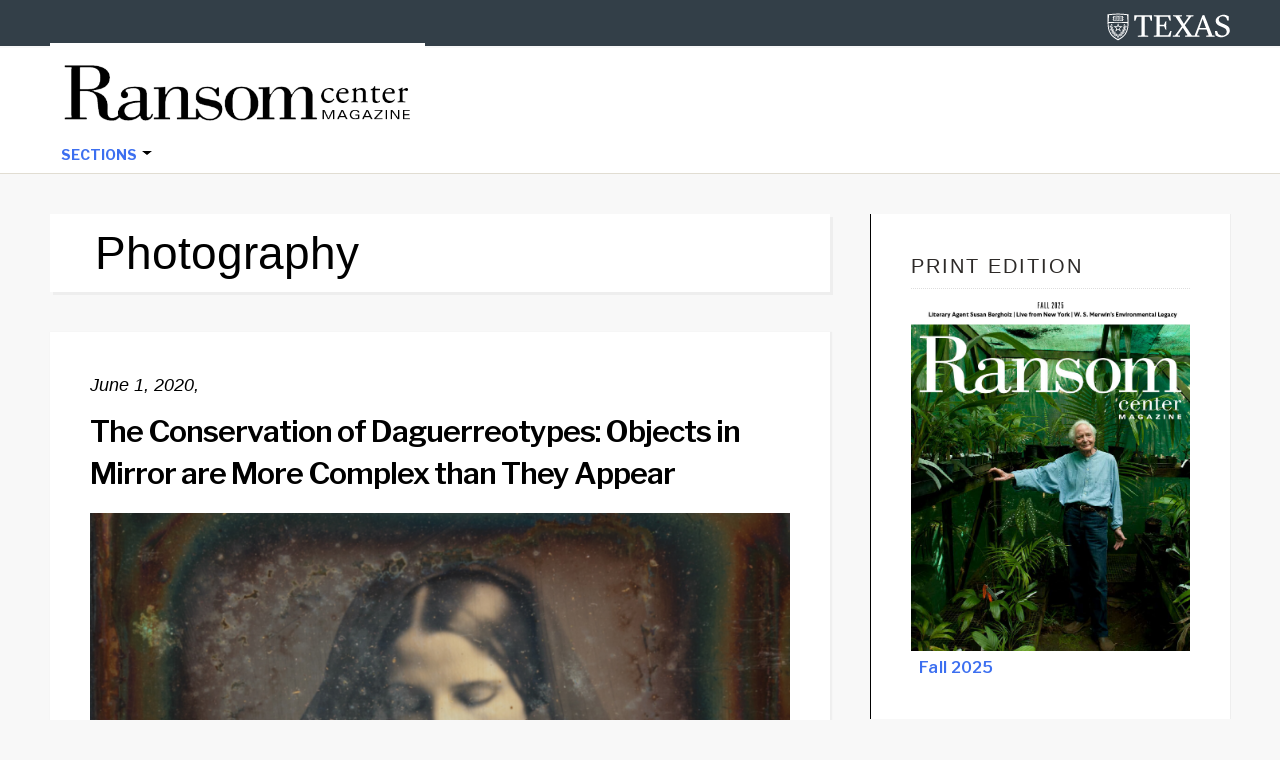

--- FILE ---
content_type: text/html; charset=UTF-8
request_url: https://sites.utexas.edu/ransomcentermagazine/tag/photography/
body_size: 84370
content:
<!DOCTYPE html>
<html lang="en-US">
<head >
<meta charset="UTF-8" />
		<meta name="robots" content="noindex" />
		<meta name="viewport" content="width=device-width, initial-scale=1" />
<title>Photography</title>
<meta name='robots' content='max-image-preview:large' />
<link rel='dns-prefetch' href='//static.addtoany.com' />
<link rel='dns-prefetch' href='//cdn.jsdelivr.net' />
<link rel='dns-prefetch' href='//fonts.googleapis.com' />
<link rel="alternate" type="application/rss+xml" title="Ransom Center Magazine &raquo; Feed" href="https://sites.utexas.edu/ransomcentermagazine/feed/" />
<link rel="alternate" type="application/rss+xml" title="Ransom Center Magazine &raquo; Comments Feed" href="https://sites.utexas.edu/ransomcentermagazine/comments/feed/" />
<link rel="alternate" type="application/rss+xml" title="Ransom Center Magazine &raquo; Photography Tag Feed" href="https://sites.utexas.edu/ransomcentermagazine/tag/photography/feed/" />
<link rel="canonical" href="https://sites.utexas.edu/ransomcentermagazine/tag/photography/" />
		<!-- This site uses the Google Analytics by MonsterInsights plugin v9.11.1 - Using Analytics tracking - https://www.monsterinsights.com/ -->
							<script src="//www.googletagmanager.com/gtag/js?id=G-F8K3TDE63S"  data-cfasync="false" data-wpfc-render="false" type="text/javascript" async></script>
			<script data-cfasync="false" data-wpfc-render="false" type="text/javascript">
				var mi_version = '9.11.1';
				var mi_track_user = true;
				var mi_no_track_reason = '';
								var MonsterInsightsDefaultLocations = {"page_location":"https:\/\/sites.utexas.edu\/ransomcentermagazine\/tag\/photography\/"};
								if ( typeof MonsterInsightsPrivacyGuardFilter === 'function' ) {
					var MonsterInsightsLocations = (typeof MonsterInsightsExcludeQuery === 'object') ? MonsterInsightsPrivacyGuardFilter( MonsterInsightsExcludeQuery ) : MonsterInsightsPrivacyGuardFilter( MonsterInsightsDefaultLocations );
				} else {
					var MonsterInsightsLocations = (typeof MonsterInsightsExcludeQuery === 'object') ? MonsterInsightsExcludeQuery : MonsterInsightsDefaultLocations;
				}

								var disableStrs = [
										'ga-disable-G-F8K3TDE63S',
									];

				/* Function to detect opted out users */
				function __gtagTrackerIsOptedOut() {
					for (var index = 0; index < disableStrs.length; index++) {
						if (document.cookie.indexOf(disableStrs[index] + '=true') > -1) {
							return true;
						}
					}

					return false;
				}

				/* Disable tracking if the opt-out cookie exists. */
				if (__gtagTrackerIsOptedOut()) {
					for (var index = 0; index < disableStrs.length; index++) {
						window[disableStrs[index]] = true;
					}
				}

				/* Opt-out function */
				function __gtagTrackerOptout() {
					for (var index = 0; index < disableStrs.length; index++) {
						document.cookie = disableStrs[index] + '=true; expires=Thu, 31 Dec 2099 23:59:59 UTC; path=/';
						window[disableStrs[index]] = true;
					}
				}

				if ('undefined' === typeof gaOptout) {
					function gaOptout() {
						__gtagTrackerOptout();
					}
				}
								window.dataLayer = window.dataLayer || [];

				window.MonsterInsightsDualTracker = {
					helpers: {},
					trackers: {},
				};
				if (mi_track_user) {
					function __gtagDataLayer() {
						dataLayer.push(arguments);
					}

					function __gtagTracker(type, name, parameters) {
						if (!parameters) {
							parameters = {};
						}

						if (parameters.send_to) {
							__gtagDataLayer.apply(null, arguments);
							return;
						}

						if (type === 'event') {
														parameters.send_to = monsterinsights_frontend.v4_id;
							var hookName = name;
							if (typeof parameters['event_category'] !== 'undefined') {
								hookName = parameters['event_category'] + ':' + name;
							}

							if (typeof MonsterInsightsDualTracker.trackers[hookName] !== 'undefined') {
								MonsterInsightsDualTracker.trackers[hookName](parameters);
							} else {
								__gtagDataLayer('event', name, parameters);
							}
							
						} else {
							__gtagDataLayer.apply(null, arguments);
						}
					}

					__gtagTracker('js', new Date());
					__gtagTracker('set', {
						'developer_id.dZGIzZG': true,
											});
					if ( MonsterInsightsLocations.page_location ) {
						__gtagTracker('set', MonsterInsightsLocations);
					}
										__gtagTracker('config', 'G-F8K3TDE63S', {"forceSSL":"true","anonymize_ip":"true","link_attribution":"true"} );
										window.gtag = __gtagTracker;										(function () {
						/* https://developers.google.com/analytics/devguides/collection/analyticsjs/ */
						/* ga and __gaTracker compatibility shim. */
						var noopfn = function () {
							return null;
						};
						var newtracker = function () {
							return new Tracker();
						};
						var Tracker = function () {
							return null;
						};
						var p = Tracker.prototype;
						p.get = noopfn;
						p.set = noopfn;
						p.send = function () {
							var args = Array.prototype.slice.call(arguments);
							args.unshift('send');
							__gaTracker.apply(null, args);
						};
						var __gaTracker = function () {
							var len = arguments.length;
							if (len === 0) {
								return;
							}
							var f = arguments[len - 1];
							if (typeof f !== 'object' || f === null || typeof f.hitCallback !== 'function') {
								if ('send' === arguments[0]) {
									var hitConverted, hitObject = false, action;
									if ('event' === arguments[1]) {
										if ('undefined' !== typeof arguments[3]) {
											hitObject = {
												'eventAction': arguments[3],
												'eventCategory': arguments[2],
												'eventLabel': arguments[4],
												'value': arguments[5] ? arguments[5] : 1,
											}
										}
									}
									if ('pageview' === arguments[1]) {
										if ('undefined' !== typeof arguments[2]) {
											hitObject = {
												'eventAction': 'page_view',
												'page_path': arguments[2],
											}
										}
									}
									if (typeof arguments[2] === 'object') {
										hitObject = arguments[2];
									}
									if (typeof arguments[5] === 'object') {
										Object.assign(hitObject, arguments[5]);
									}
									if ('undefined' !== typeof arguments[1].hitType) {
										hitObject = arguments[1];
										if ('pageview' === hitObject.hitType) {
											hitObject.eventAction = 'page_view';
										}
									}
									if (hitObject) {
										action = 'timing' === arguments[1].hitType ? 'timing_complete' : hitObject.eventAction;
										hitConverted = mapArgs(hitObject);
										__gtagTracker('event', action, hitConverted);
									}
								}
								return;
							}

							function mapArgs(args) {
								var arg, hit = {};
								var gaMap = {
									'eventCategory': 'event_category',
									'eventAction': 'event_action',
									'eventLabel': 'event_label',
									'eventValue': 'event_value',
									'nonInteraction': 'non_interaction',
									'timingCategory': 'event_category',
									'timingVar': 'name',
									'timingValue': 'value',
									'timingLabel': 'event_label',
									'page': 'page_path',
									'location': 'page_location',
									'title': 'page_title',
									'referrer' : 'page_referrer',
								};
								for (arg in args) {
																		if (!(!args.hasOwnProperty(arg) || !gaMap.hasOwnProperty(arg))) {
										hit[gaMap[arg]] = args[arg];
									} else {
										hit[arg] = args[arg];
									}
								}
								return hit;
							}

							try {
								f.hitCallback();
							} catch (ex) {
							}
						};
						__gaTracker.create = newtracker;
						__gaTracker.getByName = newtracker;
						__gaTracker.getAll = function () {
							return [];
						};
						__gaTracker.remove = noopfn;
						__gaTracker.loaded = true;
						window['__gaTracker'] = __gaTracker;
					})();
									} else {
										console.log("");
					(function () {
						function __gtagTracker() {
							return null;
						}

						window['__gtagTracker'] = __gtagTracker;
						window['gtag'] = __gtagTracker;
					})();
									}
			</script>
							<!-- / Google Analytics by MonsterInsights -->
		<style id='wp-img-auto-sizes-contain-inline-css' type='text/css'>
img:is([sizes=auto i],[sizes^="auto," i]){contain-intrinsic-size:3000px 1500px}
/*# sourceURL=wp-img-auto-sizes-contain-inline-css */
</style>
<link rel='stylesheet' id='jquery.prettyphoto-css' href='https://sites.utexas.edu/ransomcentermagazine/wp-content/plugins/wp-video-lightbox/css/prettyPhoto.css?ver=6.9' type='text/css' media='all' />
<link rel='stylesheet' id='video-lightbox-css' href='https://sites.utexas.edu/ransomcentermagazine/wp-content/plugins/wp-video-lightbox/wp-video-lightbox.css?ver=6.9' type='text/css' media='all' />
<link rel='stylesheet' id='education-pro-theme-css' href='https://sites.utexas.edu/ransomcentermagazine/wp-content/themes/ut-theme/css/master-style-ut-theme.css?ver=3.0.0' type='text/css' media='all' />
<style id='wp-emoji-styles-inline-css' type='text/css'>

	img.wp-smiley, img.emoji {
		display: inline !important;
		border: none !important;
		box-shadow: none !important;
		height: 1em !important;
		width: 1em !important;
		margin: 0 0.07em !important;
		vertical-align: -0.1em !important;
		background: none !important;
		padding: 0 !important;
	}
/*# sourceURL=wp-emoji-styles-inline-css */
</style>
<style id='wp-block-library-inline-css' type='text/css'>
:root{--wp-block-synced-color:#7a00df;--wp-block-synced-color--rgb:122,0,223;--wp-bound-block-color:var(--wp-block-synced-color);--wp-editor-canvas-background:#ddd;--wp-admin-theme-color:#007cba;--wp-admin-theme-color--rgb:0,124,186;--wp-admin-theme-color-darker-10:#006ba1;--wp-admin-theme-color-darker-10--rgb:0,107,160.5;--wp-admin-theme-color-darker-20:#005a87;--wp-admin-theme-color-darker-20--rgb:0,90,135;--wp-admin-border-width-focus:2px}@media (min-resolution:192dpi){:root{--wp-admin-border-width-focus:1.5px}}.wp-element-button{cursor:pointer}:root .has-very-light-gray-background-color{background-color:#eee}:root .has-very-dark-gray-background-color{background-color:#313131}:root .has-very-light-gray-color{color:#eee}:root .has-very-dark-gray-color{color:#313131}:root .has-vivid-green-cyan-to-vivid-cyan-blue-gradient-background{background:linear-gradient(135deg,#00d084,#0693e3)}:root .has-purple-crush-gradient-background{background:linear-gradient(135deg,#34e2e4,#4721fb 50%,#ab1dfe)}:root .has-hazy-dawn-gradient-background{background:linear-gradient(135deg,#faaca8,#dad0ec)}:root .has-subdued-olive-gradient-background{background:linear-gradient(135deg,#fafae1,#67a671)}:root .has-atomic-cream-gradient-background{background:linear-gradient(135deg,#fdd79a,#004a59)}:root .has-nightshade-gradient-background{background:linear-gradient(135deg,#330968,#31cdcf)}:root .has-midnight-gradient-background{background:linear-gradient(135deg,#020381,#2874fc)}:root{--wp--preset--font-size--normal:16px;--wp--preset--font-size--huge:42px}.has-regular-font-size{font-size:1em}.has-larger-font-size{font-size:2.625em}.has-normal-font-size{font-size:var(--wp--preset--font-size--normal)}.has-huge-font-size{font-size:var(--wp--preset--font-size--huge)}.has-text-align-center{text-align:center}.has-text-align-left{text-align:left}.has-text-align-right{text-align:right}.has-fit-text{white-space:nowrap!important}#end-resizable-editor-section{display:none}.aligncenter{clear:both}.items-justified-left{justify-content:flex-start}.items-justified-center{justify-content:center}.items-justified-right{justify-content:flex-end}.items-justified-space-between{justify-content:space-between}.screen-reader-text{border:0;clip-path:inset(50%);height:1px;margin:-1px;overflow:hidden;padding:0;position:absolute;width:1px;word-wrap:normal!important}.screen-reader-text:focus{background-color:#ddd;clip-path:none;color:#444;display:block;font-size:1em;height:auto;left:5px;line-height:normal;padding:15px 23px 14px;text-decoration:none;top:5px;width:auto;z-index:100000}html :where(.has-border-color){border-style:solid}html :where([style*=border-top-color]){border-top-style:solid}html :where([style*=border-right-color]){border-right-style:solid}html :where([style*=border-bottom-color]){border-bottom-style:solid}html :where([style*=border-left-color]){border-left-style:solid}html :where([style*=border-width]){border-style:solid}html :where([style*=border-top-width]){border-top-style:solid}html :where([style*=border-right-width]){border-right-style:solid}html :where([style*=border-bottom-width]){border-bottom-style:solid}html :where([style*=border-left-width]){border-left-style:solid}html :where(img[class*=wp-image-]){height:auto;max-width:100%}:where(figure){margin:0 0 1em}html :where(.is-position-sticky){--wp-admin--admin-bar--position-offset:var(--wp-admin--admin-bar--height,0px)}@media screen and (max-width:600px){html :where(.is-position-sticky){--wp-admin--admin-bar--position-offset:0px}}

/*# sourceURL=wp-block-library-inline-css */
</style><style id='global-styles-inline-css' type='text/css'>
:root{--wp--preset--aspect-ratio--square: 1;--wp--preset--aspect-ratio--4-3: 4/3;--wp--preset--aspect-ratio--3-4: 3/4;--wp--preset--aspect-ratio--3-2: 3/2;--wp--preset--aspect-ratio--2-3: 2/3;--wp--preset--aspect-ratio--16-9: 16/9;--wp--preset--aspect-ratio--9-16: 9/16;--wp--preset--color--black: #000000;--wp--preset--color--cyan-bluish-gray: #abb8c3;--wp--preset--color--white: #ffffff;--wp--preset--color--pale-pink: #f78da7;--wp--preset--color--vivid-red: #cf2e2e;--wp--preset--color--luminous-vivid-orange: #ff6900;--wp--preset--color--luminous-vivid-amber: #fcb900;--wp--preset--color--light-green-cyan: #7bdcb5;--wp--preset--color--vivid-green-cyan: #00d084;--wp--preset--color--pale-cyan-blue: #8ed1fc;--wp--preset--color--vivid-cyan-blue: #0693e3;--wp--preset--color--vivid-purple: #9b51e0;--wp--preset--gradient--vivid-cyan-blue-to-vivid-purple: linear-gradient(135deg,rgb(6,147,227) 0%,rgb(155,81,224) 100%);--wp--preset--gradient--light-green-cyan-to-vivid-green-cyan: linear-gradient(135deg,rgb(122,220,180) 0%,rgb(0,208,130) 100%);--wp--preset--gradient--luminous-vivid-amber-to-luminous-vivid-orange: linear-gradient(135deg,rgb(252,185,0) 0%,rgb(255,105,0) 100%);--wp--preset--gradient--luminous-vivid-orange-to-vivid-red: linear-gradient(135deg,rgb(255,105,0) 0%,rgb(207,46,46) 100%);--wp--preset--gradient--very-light-gray-to-cyan-bluish-gray: linear-gradient(135deg,rgb(238,238,238) 0%,rgb(169,184,195) 100%);--wp--preset--gradient--cool-to-warm-spectrum: linear-gradient(135deg,rgb(74,234,220) 0%,rgb(151,120,209) 20%,rgb(207,42,186) 40%,rgb(238,44,130) 60%,rgb(251,105,98) 80%,rgb(254,248,76) 100%);--wp--preset--gradient--blush-light-purple: linear-gradient(135deg,rgb(255,206,236) 0%,rgb(152,150,240) 100%);--wp--preset--gradient--blush-bordeaux: linear-gradient(135deg,rgb(254,205,165) 0%,rgb(254,45,45) 50%,rgb(107,0,62) 100%);--wp--preset--gradient--luminous-dusk: linear-gradient(135deg,rgb(255,203,112) 0%,rgb(199,81,192) 50%,rgb(65,88,208) 100%);--wp--preset--gradient--pale-ocean: linear-gradient(135deg,rgb(255,245,203) 0%,rgb(182,227,212) 50%,rgb(51,167,181) 100%);--wp--preset--gradient--electric-grass: linear-gradient(135deg,rgb(202,248,128) 0%,rgb(113,206,126) 100%);--wp--preset--gradient--midnight: linear-gradient(135deg,rgb(2,3,129) 0%,rgb(40,116,252) 100%);--wp--preset--font-size--small: 13px;--wp--preset--font-size--medium: 20px;--wp--preset--font-size--large: 36px;--wp--preset--font-size--x-large: 42px;--wp--preset--spacing--20: 0.44rem;--wp--preset--spacing--30: 0.67rem;--wp--preset--spacing--40: 1rem;--wp--preset--spacing--50: 1.5rem;--wp--preset--spacing--60: 2.25rem;--wp--preset--spacing--70: 3.38rem;--wp--preset--spacing--80: 5.06rem;--wp--preset--shadow--natural: 6px 6px 9px rgba(0, 0, 0, 0.2);--wp--preset--shadow--deep: 12px 12px 50px rgba(0, 0, 0, 0.4);--wp--preset--shadow--sharp: 6px 6px 0px rgba(0, 0, 0, 0.2);--wp--preset--shadow--outlined: 6px 6px 0px -3px rgb(255, 255, 255), 6px 6px rgb(0, 0, 0);--wp--preset--shadow--crisp: 6px 6px 0px rgb(0, 0, 0);}:where(.is-layout-flex){gap: 0.5em;}:where(.is-layout-grid){gap: 0.5em;}body .is-layout-flex{display: flex;}.is-layout-flex{flex-wrap: wrap;align-items: center;}.is-layout-flex > :is(*, div){margin: 0;}body .is-layout-grid{display: grid;}.is-layout-grid > :is(*, div){margin: 0;}:where(.wp-block-columns.is-layout-flex){gap: 2em;}:where(.wp-block-columns.is-layout-grid){gap: 2em;}:where(.wp-block-post-template.is-layout-flex){gap: 1.25em;}:where(.wp-block-post-template.is-layout-grid){gap: 1.25em;}.has-black-color{color: var(--wp--preset--color--black) !important;}.has-cyan-bluish-gray-color{color: var(--wp--preset--color--cyan-bluish-gray) !important;}.has-white-color{color: var(--wp--preset--color--white) !important;}.has-pale-pink-color{color: var(--wp--preset--color--pale-pink) !important;}.has-vivid-red-color{color: var(--wp--preset--color--vivid-red) !important;}.has-luminous-vivid-orange-color{color: var(--wp--preset--color--luminous-vivid-orange) !important;}.has-luminous-vivid-amber-color{color: var(--wp--preset--color--luminous-vivid-amber) !important;}.has-light-green-cyan-color{color: var(--wp--preset--color--light-green-cyan) !important;}.has-vivid-green-cyan-color{color: var(--wp--preset--color--vivid-green-cyan) !important;}.has-pale-cyan-blue-color{color: var(--wp--preset--color--pale-cyan-blue) !important;}.has-vivid-cyan-blue-color{color: var(--wp--preset--color--vivid-cyan-blue) !important;}.has-vivid-purple-color{color: var(--wp--preset--color--vivid-purple) !important;}.has-black-background-color{background-color: var(--wp--preset--color--black) !important;}.has-cyan-bluish-gray-background-color{background-color: var(--wp--preset--color--cyan-bluish-gray) !important;}.has-white-background-color{background-color: var(--wp--preset--color--white) !important;}.has-pale-pink-background-color{background-color: var(--wp--preset--color--pale-pink) !important;}.has-vivid-red-background-color{background-color: var(--wp--preset--color--vivid-red) !important;}.has-luminous-vivid-orange-background-color{background-color: var(--wp--preset--color--luminous-vivid-orange) !important;}.has-luminous-vivid-amber-background-color{background-color: var(--wp--preset--color--luminous-vivid-amber) !important;}.has-light-green-cyan-background-color{background-color: var(--wp--preset--color--light-green-cyan) !important;}.has-vivid-green-cyan-background-color{background-color: var(--wp--preset--color--vivid-green-cyan) !important;}.has-pale-cyan-blue-background-color{background-color: var(--wp--preset--color--pale-cyan-blue) !important;}.has-vivid-cyan-blue-background-color{background-color: var(--wp--preset--color--vivid-cyan-blue) !important;}.has-vivid-purple-background-color{background-color: var(--wp--preset--color--vivid-purple) !important;}.has-black-border-color{border-color: var(--wp--preset--color--black) !important;}.has-cyan-bluish-gray-border-color{border-color: var(--wp--preset--color--cyan-bluish-gray) !important;}.has-white-border-color{border-color: var(--wp--preset--color--white) !important;}.has-pale-pink-border-color{border-color: var(--wp--preset--color--pale-pink) !important;}.has-vivid-red-border-color{border-color: var(--wp--preset--color--vivid-red) !important;}.has-luminous-vivid-orange-border-color{border-color: var(--wp--preset--color--luminous-vivid-orange) !important;}.has-luminous-vivid-amber-border-color{border-color: var(--wp--preset--color--luminous-vivid-amber) !important;}.has-light-green-cyan-border-color{border-color: var(--wp--preset--color--light-green-cyan) !important;}.has-vivid-green-cyan-border-color{border-color: var(--wp--preset--color--vivid-green-cyan) !important;}.has-pale-cyan-blue-border-color{border-color: var(--wp--preset--color--pale-cyan-blue) !important;}.has-vivid-cyan-blue-border-color{border-color: var(--wp--preset--color--vivid-cyan-blue) !important;}.has-vivid-purple-border-color{border-color: var(--wp--preset--color--vivid-purple) !important;}.has-vivid-cyan-blue-to-vivid-purple-gradient-background{background: var(--wp--preset--gradient--vivid-cyan-blue-to-vivid-purple) !important;}.has-light-green-cyan-to-vivid-green-cyan-gradient-background{background: var(--wp--preset--gradient--light-green-cyan-to-vivid-green-cyan) !important;}.has-luminous-vivid-amber-to-luminous-vivid-orange-gradient-background{background: var(--wp--preset--gradient--luminous-vivid-amber-to-luminous-vivid-orange) !important;}.has-luminous-vivid-orange-to-vivid-red-gradient-background{background: var(--wp--preset--gradient--luminous-vivid-orange-to-vivid-red) !important;}.has-very-light-gray-to-cyan-bluish-gray-gradient-background{background: var(--wp--preset--gradient--very-light-gray-to-cyan-bluish-gray) !important;}.has-cool-to-warm-spectrum-gradient-background{background: var(--wp--preset--gradient--cool-to-warm-spectrum) !important;}.has-blush-light-purple-gradient-background{background: var(--wp--preset--gradient--blush-light-purple) !important;}.has-blush-bordeaux-gradient-background{background: var(--wp--preset--gradient--blush-bordeaux) !important;}.has-luminous-dusk-gradient-background{background: var(--wp--preset--gradient--luminous-dusk) !important;}.has-pale-ocean-gradient-background{background: var(--wp--preset--gradient--pale-ocean) !important;}.has-electric-grass-gradient-background{background: var(--wp--preset--gradient--electric-grass) !important;}.has-midnight-gradient-background{background: var(--wp--preset--gradient--midnight) !important;}.has-small-font-size{font-size: var(--wp--preset--font-size--small) !important;}.has-medium-font-size{font-size: var(--wp--preset--font-size--medium) !important;}.has-large-font-size{font-size: var(--wp--preset--font-size--large) !important;}.has-x-large-font-size{font-size: var(--wp--preset--font-size--x-large) !important;}
/*# sourceURL=global-styles-inline-css */
</style>

<style id='classic-theme-styles-inline-css' type='text/css'>
/*! This file is auto-generated */
.wp-block-button__link{color:#fff;background-color:#32373c;border-radius:9999px;box-shadow:none;text-decoration:none;padding:calc(.667em + 2px) calc(1.333em + 2px);font-size:1.125em}.wp-block-file__button{background:#32373c;color:#fff;text-decoration:none}
/*# sourceURL=/wp-includes/css/classic-themes.min.css */
</style>
<link rel='stylesheet' id='wpa-style-css' href='https://sites.utexas.edu/ransomcentermagazine/wp-content/plugins/wp-accessibility/css/wpa-style.css?ver=2.2.6' type='text/css' media='all' />
<style id='wpa-style-inline-css' type='text/css'>
:root { --admin-bar-top : 7px; }
/*# sourceURL=wpa-style-inline-css */
</style>
<link rel='stylesheet' id='bs5-transitions-css' href='https://sites.utexas.edu/ransomcentermagazine/wp-content/themes/ut-theme/navbar/bootstrap/css/transitions.css?ver=6.9' type='text/css' media='all' />
<link rel='stylesheet' id='bs5-navbar-css' href='https://sites.utexas.edu/ransomcentermagazine/wp-content/themes/ut-theme/navbar/bootstrap/css/navbar.css?ver=6.9' type='text/css' media='all' />
<link rel='stylesheet' id='bs5-dropdown-css' href='https://sites.utexas.edu/ransomcentermagazine/wp-content/themes/ut-theme/navbar/bootstrap/css/dropdown.css?ver=6.9' type='text/css' media='all' />
<link rel='stylesheet' id='bs5-buttons-css' href='https://sites.utexas.edu/ransomcentermagazine/wp-content/themes/ut-theme/navbar/bootstrap/css/buttons.css?ver=6.9' type='text/css' media='all' />
<link rel='stylesheet' id='wft-navbar-css-css' href='https://sites.utexas.edu/ransomcentermagazine/wp-content/themes/ut-theme/navbar/css/wft_navbar.css?ver=6.9' type='text/css' media='all' />
<link rel='stylesheet' id='dashicons-css' href='https://sites.utexas.edu/ransomcentermagazine/wp-includes/css/dashicons.min.css?ver=6.9' type='text/css' media='all' />
<link rel='stylesheet' id='google-fonts-css' href='//fonts.googleapis.com/css?family=Open+Sans%3A400%2C600%2C300%2C300italic%2C400italic%2C600italic%2C700%2C700italic%2C800%2C800italic&#038;ver=3.0.0' type='text/css' media='all' />
<link rel='stylesheet' id='custom-stylesheet-css' href='https://sites.utexas.edu/ransomcentermagazine/wp-content/themes/ut-theme/style.css?ver=3.6.1' type='text/css' media='all' />
<link rel='stylesheet' id='font-awesome-css' href='https://sites.utexas.edu/ransomcentermagazine/wp-content/themes/ut-theme/font/font-awesome/css/font-awesome.min.css?ver=3.6.1' type='text/css' media='all' />
<link rel='stylesheet' id='new-royalslider-core-css-css' href='https://sites.utexas.edu/ransomcentermagazine/wp-content/plugins/new-royalslider/lib/royalslider/royalslider.css?ver=3.4.3' type='text/css' media='all' />
<link rel='stylesheet' id='rsUni-css-css' href='https://sites.utexas.edu/ransomcentermagazine/wp-content/plugins/new-royalslider/lib/royalslider/skins/universal/rs-universal.css?ver=3.4.3' type='text/css' media='all' />
<link rel='stylesheet' id='rsDefault-css-css' href='https://sites.utexas.edu/ransomcentermagazine/wp-content/plugins/new-royalslider/lib/royalslider/skins/default/rs-default.css?ver=3.4.3' type='text/css' media='all' />
<link rel='stylesheet' id='visible_nearby_zoom-css-css' href='https://sites.utexas.edu/ransomcentermagazine/wp-content/plugins/new-royalslider/lib/royalslider/templates-css/rs-visible-nearby-zoom.css?ver=3.4.3' type='text/css' media='all' />
<link rel='stylesheet' id='rsDefaultInv-css-css' href='https://sites.utexas.edu/ransomcentermagazine/wp-content/plugins/new-royalslider/lib/royalslider/skins/default-inverted/rs-default-inverted.css?ver=3.4.3' type='text/css' media='all' />
<link rel='stylesheet' id='content_slider-css-css' href='https://sites.utexas.edu/ransomcentermagazine/wp-content/plugins/new-royalslider/lib/royalslider/templates-css/rs-content-slider-template.css?ver=3.4.3' type='text/css' media='all' />
<link rel='stylesheet' id='tablepress-default-css' href='https://sites.utexas.edu/ransomcentermagazine/wp-content/plugins/tablepress/css/build/default.css?ver=3.2.6' type='text/css' media='all' />
<style id='tablepress-default-inline-css' type='text/css'>
.tablepress thead th{background-color:#eee}.tablepress .sorting:hover,.tablepress .sorting_asc,.tablepress .sorting_desc{background-color:#f8f8f8}.tablepress tbody td{font-size:15px}.tablepress th{font-size:15px}div.dt-info{font-size:15px}div.dt-search{font-size:15px}div.dt-search input{font-size:15px;padding-top:1px;padding-bottom:1px}div.dt-container img{height:100px;width:100px}
/*# sourceURL=tablepress-default-inline-css */
</style>
<link rel='stylesheet' id='addtoany-css' href='https://sites.utexas.edu/ransomcentermagazine/wp-content/plugins/add-to-any/addtoany.min.css?ver=1.16' type='text/css' media='all' />
<script type="text/javascript" src="https://sites.utexas.edu/ransomcentermagazine/wp-includes/js/jquery/jquery.min.js?ver=3.7.1" id="jquery-core-js"></script>
<script type="text/javascript" src="https://sites.utexas.edu/ransomcentermagazine/wp-includes/js/jquery/jquery-migrate.min.js?ver=3.4.1" id="jquery-migrate-js"></script>
<script type="text/javascript" src="https://sites.utexas.edu/ransomcentermagazine/wp-content/plugins/wp-video-lightbox/js/jquery.prettyPhoto.js?ver=3.1.6" id="jquery.prettyphoto-js"></script>
<script type="text/javascript" id="video-lightbox-js-extra">
/* <![CDATA[ */
var vlpp_vars = {"prettyPhoto_rel":"wp-video-lightbox","animation_speed":"fast","slideshow":"5000","autoplay_slideshow":"false","opacity":"0.80","show_title":"true","allow_resize":"true","allow_expand":"true","default_width":"640","default_height":"480","counter_separator_label":"/","theme":"pp_default","horizontal_padding":"20","hideflash":"false","wmode":"opaque","autoplay":"false","modal":"false","deeplinking":"false","overlay_gallery":"true","overlay_gallery_max":"30","keyboard_shortcuts":"true","ie6_fallback":"true"};
//# sourceURL=video-lightbox-js-extra
/* ]]> */
</script>
<script type="text/javascript" src="https://sites.utexas.edu/ransomcentermagazine/wp-content/plugins/wp-video-lightbox/js/video-lightbox.js?ver=3.1.6" id="video-lightbox-js"></script>
<script type="text/javascript" src="https://sites.utexas.edu/ransomcentermagazine/wp-content/plugins/google-analytics-for-wordpress/assets/js/frontend-gtag.min.js?ver=9.11.1" id="monsterinsights-frontend-script-js" async="async" data-wp-strategy="async"></script>
<script data-cfasync="false" data-wpfc-render="false" type="text/javascript" id='monsterinsights-frontend-script-js-extra'>/* <![CDATA[ */
var monsterinsights_frontend = {"js_events_tracking":"true","download_extensions":"doc,pdf,ppt,zip,xls,docx,pptx,xlsx","inbound_paths":"[]","home_url":"https:\/\/sites.utexas.edu\/ransomcentermagazine","hash_tracking":"false","v4_id":"G-F8K3TDE63S"};/* ]]> */
</script>
<script type="text/javascript" id="addtoany-core-js-before">
/* <![CDATA[ */
window.a2a_config=window.a2a_config||{};a2a_config.callbacks=[];a2a_config.overlays=[];a2a_config.templates={};

//# sourceURL=addtoany-core-js-before
/* ]]> */
</script>
<script type="text/javascript" defer src="https://static.addtoany.com/menu/page.js" id="addtoany-core-js"></script>
<script type="text/javascript" defer src="https://sites.utexas.edu/ransomcentermagazine/wp-content/plugins/add-to-any/addtoany.min.js?ver=1.1" id="addtoany-jquery-js"></script>
<link rel="EditURI" type="application/rsd+xml" title="RSD" href="https://sites.utexas.edu/ransomcentermagazine/xmlrpc.php?rsd" />
<script>
            WP_VIDEO_LIGHTBOX_VERSION="1.9.12";
            WP_VID_LIGHTBOX_URL="https://sites.utexas.edu/ransomcentermagazine/wp-content/plugins/wp-video-lightbox";
                        function wpvl_paramReplace(name, string, value) {
                // Find the param with regex
                // Grab the first character in the returned string (should be ? or &)
                // Replace our href string with our new value, passing on the name and delimeter

                var re = new RegExp("[\?&]" + name + "=([^&#]*)");
                var matches = re.exec(string);
                var newString;

                if (matches === null) {
                    // if there are no params, append the parameter
                    newString = string + '?' + name + '=' + value;
                } else {
                    var delimeter = matches[0].charAt(0);
                    newString = string.replace(re, delimeter + name + "=" + value);
                }
                return newString;
            }
            </script><link rel="next" href="https://sites.utexas.edu/ransomcentermagazine/tag/photography/page/2/" />
<link rel="icon" href="https://sites.utexas.edu/ransomcentermagazine/files/2017/11/ransom-r-icon.gif" sizes="32x32" />
<link rel="icon" href="https://sites.utexas.edu/ransomcentermagazine/files/2017/11/ransom-r-icon.gif" sizes="192x192" />
<link rel="apple-touch-icon" href="https://sites.utexas.edu/ransomcentermagazine/files/2017/11/ransom-r-icon.gif" />
<meta name="msapplication-TileImage" content="https://sites.utexas.edu/ransomcentermagazine/files/2017/11/ransom-r-icon.gif" />
		<style type="text/css" id="wp-custom-css">
			a { 
	color: #3C6FF0;

} 

a:hover {
	color: #000000;

}

input.search-form-submit {background-color: #ac1a2f !important;}

ul.navbar-nav a {
	color: #3C6FF0;
}

ul.navbar-nav a:hover {
	color: #000000;
}

a.more-link { 
	color: #3C6FF0;
 font-weight: bold;
} 

.archive-description, .author-box {
    background-color: #ffffff; color: #000000
}

.wp-caption-text {
 font-style: normal !important;
 color: #000000 !important;
line-height: 21px;
}

.entry-title a {
    color: #000000;
	font-weight: 530;
}

b, strong {font-weight: 505;}

.entry-categories {
color: #000000; 

}

.entry-tags {
color: #000000; 

}

div.addtoany_share_save_container {
	display: none;
		}		

div.blog-template-description {
	display: none;
		}	

div.archive-description {
	  padding: 12px 1px 1px 45px;
		}	

h1.archive-title {font-size: 46px}	

footer.site-footer {
	display: none;
		}		

.site-footer { margin-top: 10px; }

.page-id-20453 .author-box { display:none; }

body.archive .author-box { display:none; }

body.search .author-box { display:none; }

body.home .author-box { display:none; }

cite {
	display: block;
	font-weight: normal;
	font-size: 12px;
	font-family: inherit;
  text-transform: none;
	letter-spacing: normal;
	line-height: 1.4;
	margin-bottom: 5px;
	font-style: normal;
}

.wpbb-header-spacer
{ display: none; }

h1, h2, h3, h4, h5, h6 {
 font-family: 'Roboto', sans-serif;
    font-weight: 400;
    line-height: 1.2;
    margin: 0 0 10px;
}
 
blockquote {
    display: block !important;
    margin-block-start: 1em !important;
    margin-block-end: 1em !important;
    margin-inline-start: 40px !important;
    margin-inline-end: 40px !important;
	font-family: 'Palatino', serif !important;
	margin: 40px 40px 25px 40px !important;
	
}

blockquote p {
 
    font-size: 1.5rem !important;
    line-height: 17px;
	  font-family: 'Palatino', serif !important;
	font-style: normal;
	 margin-left: 10px !important;
}

blockquote::before {
		content: "\201C" !important;
    display: block !important;
    font-size: 6rem !important;
	  font-family: 'Palatino' !important;
  	color: #C2B885 !important;
    height: 0 !important;
    left: -55px !important;
    position: relative !important;
    top: 21px !important;
}

blockquote.plain::before {
		content: " " !important;
    display: block !important;
    font-size: 6rem !important;
	  font-family: 'Palatino' !important;
  	color: #C2B885 !important;
    height: 0 !important;
    left: -55px !important;
    position: relative !important;
    top: 21px !important;
}

.bname {
	font-size: 16px;
	color: #7d7d7d;	
}

pre {
	font-family: 'Roboto', sans-serif;
	font-size: 14px;
	font-style: normal;
	font-variant: normal;
	font-weight: 400;
	line-height: 18.5714px;
}

/*Sizing down the caption text*/
.wp-caption-text {
    font-size: 14px;
    font-weight: 500;
    margin: 0;
    text-align: left;
    padding-bottom: 0px;
}

.rsOverflow .rsSlide {background-color: #000;}

/*Remove Full Width Page Page Description */
.full-width-content .archive-description, .full-width-content .breadcrumb {
    text-align: center;
    display: none;
}

.nav-primary .genesis-nav-menu.responsive-menu li a { 
	color: #000000 !important;
	border: none !important;
	background-color: #ffffff !important;
} 
 
img.top-logo {
	min-height: 100px !important;
top: -10px !important;
}

/*Changing background color per UT Guidelines*/
.ut-header {
    height: 46px;
    background: #333F48;
    padding-top: 14px !important;
	    box-sizing: border-box;
	 
}

p {
	font-family: 'Roboto', sans-serif;
	color: #000000;
	font-size: 18px !important;
	font-style: normal;
	font-variant: normal;
	font-weight: 400;
	line-height: 27px !important;
}

.content .entry-header .entry-meta {color: #000000;}

.sidebar .widget {
  
  border-left: 1px solid #000000;
  
}

.secondary-identification {
font-family: roboto;
	font-size: 16px;
	margin-left: -48px;
  }

.entry-categories {
    position: absolute;
    bottom: 10px;
}

 .entry-tags {
	  position: absolute;
     bottom: 50px;
	 line-height: 18px;
}

.post {
    position: relative;
    padding-bottom: 140px;
}

body.home .entry-tags {  }

body.archive .entry-tags {  }

body.search .entry-tags {  }

.author-box-title { color: #000; font-size: 21px; font-weight: bold;}

hr {padding-bottom: 10px;}

.active a[aria-current="page"] {
    color: #000000 !important;
}

.footer-widgets {
    background-color: #000000 !important;
}


.footer-widgets a {
    background-color: #000000 !important;
}

		</style>
		</head>
<body class="archive tag tag-photography tag-1825658 wp-theme-genesis wp-child-theme-ut-theme header-full-width content-sidebar genesis-breadcrumbs-hidden genesis-footer-widgets-visible" itemscope itemtype="https://schema.org/WebPage"><div class="site-container"><ul class="genesis-skip-link"><li><a href="#genesis-nav-primary" class="screen-reader-shortcut"> Skip to primary navigation</a></li><li><a href="#genesis-content" class="screen-reader-shortcut"> Skip to main content</a></li><li><a href="#genesis-sidebar-primary" class="screen-reader-shortcut"> Skip to primary sidebar</a></li><li><a href="#genesis-footer-widgets" class="screen-reader-shortcut"> Skip to footer</a></li></ul>	<div class="ut-header">
		<div class="secondary-identification">
					</div>
		<div class="wrap">
			<a href="http://utexas.edu/" class="ut-shield">
				<img alt="UT Shield" src="https://sites.utexas.edu/ransomcentermagazine/wp-content/themes/ut-theme/images/knockout_university_informal_horizontal_padded.svg"></img>
			</a>
		</div>
	</div>
<nav class="navbar navbar-expand-lg" role="navigation">
  <div class="container-fluid">
    <a href="/ransomcentermagazine/" class="navbar-brand">
      <img src="/ransomcentermagazine/files/2017/10/black-whiteLogo.png" alt="Ransom Center Magazine" class="top-logo">
    </a>
    <button class="navbar-toggler" type="button" data-bs-toggle="collapse" data-bs-target="#wft-primary-navbar" aria-controls="wft-primary-navbar" aria-expanded="false" aria-label="Toggle navigation">
      <span class="navbar-toggler-icon"></span>
    </button>
    <div class="collapse navbar-collapse" id="wft-primary-navbar">
      <ul id="menu-main" class="navbar-nav" itemscope itemtype="http://www.schema.org/SiteNavigationElement"><li  id="menu-item-20511" class="menu-item menu-item-type-post_type menu-item-object-page menu-item-has-children dropdown menu-item-20511 nav-item"><a itemprop="url" href="https://sites.utexas.edu/ransomcentermagazine/sections/"><span itemprop="name">Sections</span></a><button class="dropdown-toggle dropdown-toggle-split btn" data-bs-toggle="dropdown" data-bs-auto-close="false" aria-expanded="false" id="menu-item-dropdown-20511" aria-current="page"><span class="visually-hidden">Toggle Dropdown</span></button>
<ul class="dropdown-menu" aria-labelledby="menu-item-dropdown-20511">
	<li  id="menu-item-42431" class="menu-item menu-item-type-custom menu-item-object-custom menu-item-42431 nav-item"><div class="btn-group dropend"><a class="dropdown-item" itemprop="url" href="/ransomcentermagazine/"><span itemprop="name">View All Articles</span></a></li>
	<li  id="menu-item-20492" class="menu-item menu-item-type-taxonomy menu-item-object-category menu-item-20492 nav-item"><div class="btn-group dropend"><a class="dropdown-item" itemprop="url" href="https://sites.utexas.edu/ransomcentermagazine/category/art/"><span itemprop="name">Art</span></a></li>
	<li  id="menu-item-42444" class="menu-item menu-item-type-taxonomy menu-item-object-category menu-item-42444 nav-item"><div class="btn-group dropend"><a class="dropdown-item" itemprop="url" href="https://sites.utexas.edu/ransomcentermagazine/category/authors/"><span itemprop="name">Authors</span></a></li>
	<li  id="menu-item-20658" class="menu-item menu-item-type-taxonomy menu-item-object-category menu-item-20658 nav-item"><div class="btn-group dropend"><a class="dropdown-item" itemprop="url" href="https://sites.utexas.edu/ransomcentermagazine/category/books-manuscripts/"><span itemprop="name">Books + Manuscripts</span></a></li>
	<li  id="menu-item-20493" class="menu-item menu-item-type-taxonomy menu-item-object-category menu-item-20493 nav-item"><div class="btn-group dropend"><a class="dropdown-item" itemprop="url" href="https://sites.utexas.edu/ransomcentermagazine/category/conservation/"><span itemprop="name">Conservation</span></a></li>
	<li  id="menu-item-41197" class="menu-item menu-item-type-taxonomy menu-item-object-category menu-item-41197 nav-item"><div class="btn-group dropend"><a class="dropdown-item" itemprop="url" href="https://sites.utexas.edu/ransomcentermagazine/category/digital-collections-2/"><span itemprop="name">Digital Collections</span></a></li>
	<li  id="menu-item-20667" class="menu-item menu-item-type-taxonomy menu-item-object-category menu-item-20667 nav-item"><div class="btn-group dropend"><a class="dropdown-item" itemprop="url" href="https://sites.utexas.edu/ransomcentermagazine/category/exhibitions/"><span itemprop="name">Exhibitions + Events</span></a></li>
	<li  id="menu-item-20494" class="menu-item menu-item-type-taxonomy menu-item-object-category menu-item-20494 nav-item"><div class="btn-group dropend"><a class="dropdown-item" itemprop="url" href="https://sites.utexas.edu/ransomcentermagazine/category/film/"><span itemprop="name">Film</span></a></li>
	<li  id="menu-item-20664" class="menu-item menu-item-type-taxonomy menu-item-object-category menu-item-20664 nav-item"><div class="btn-group dropend"><a class="dropdown-item" itemprop="url" href="https://sites.utexas.edu/ransomcentermagazine/category/literature/"><span itemprop="name">Literature</span></a></li>
	<li  id="menu-item-20496" class="menu-item menu-item-type-taxonomy menu-item-object-category menu-item-20496 nav-item"><div class="btn-group dropend"><a class="dropdown-item" itemprop="url" href="https://sites.utexas.edu/ransomcentermagazine/category/photography/"><span itemprop="name">Photography</span></a></li>
	<li  id="menu-item-24349" class="menu-item menu-item-type-taxonomy menu-item-object-category menu-item-24349 nav-item"><div class="btn-group dropend"><a class="dropdown-item" itemprop="url" href="https://sites.utexas.edu/ransomcentermagazine/category/fellows-research/"><span itemprop="name">Research + Teaching</span></a></li>
	<li  id="menu-item-20520" class="menu-item menu-item-type-taxonomy menu-item-object-category menu-item-20520 nav-item"><div class="btn-group dropend"><a class="dropdown-item" itemprop="url" href="https://sites.utexas.edu/ransomcentermagazine/category/theatre-performing-arts/"><span itemprop="name">Theatre + Performing Arts</span></a></li>
</ul>
</li>
</ul>       <div class="header-right">
                 </div>
    </div>
  </div>
</nav>
<div class="site-inner"><div class="content-sidebar-wrap">    
    <main class="content" id="genesis-content"><div class="archive-description taxonomy-archive-description taxonomy-description"><h1 class="archive-title">Photography</h1></div><article class="post-25825 post type-post status-publish format-standard has-post-thumbnail category-conservation category-featured1 category-photography tag-albert-davis-collection tag-archive tag-conservation tag-daguerreotype tag-photography entry" aria-label="The Conservation of Daguerreotypes: Objects in Mirror are More Complex than They Appear" itemscope itemtype="https://schema.org/CreativeWork"><header class="entry-header"><p class="entry-meta"><time class="entry-time" itemprop="datePublished" datetime="2020-06-01T19:15:29-05:00">June 1, 2020</time>, <span class="entry-categories">Filed Under: <a href="https://sites.utexas.edu/ransomcentermagazine/category/conservation/" rel="category tag">Conservation</a>, <a href="https://sites.utexas.edu/ransomcentermagazine/category/featured1/" rel="category tag">Featured1</a>, <a href="https://sites.utexas.edu/ransomcentermagazine/category/photography/" rel="category tag">Photography</a></span></p><h2 class="entry-title" itemprop="headline"><a class="entry-title-link" rel="bookmark" href="https://sites.utexas.edu/ransomcentermagazine/2020/06/01/the-conservation-of-daguerreotypes-objects-in-mirror-are-more-complex-than-they-appear/">The Conservation of Daguerreotypes: Objects in Mirror are More Complex than They Appear</a></h2>
</header><div class="entry-content" itemprop="text"><a class="entry-image-link" href="https://sites.utexas.edu/ransomcentermagazine/2020/06/01/the-conservation-of-daguerreotypes-objects-in-mirror-are-more-complex-than-they-appear/" aria-hidden="true" tabindex="-1"><img width="768" height="768" src="https://sites.utexas.edu/ransomcentermagazine/files/2020/06/Untitled-design-35-768x768.png" class="aligncenter post-image entry-image" alt="" itemprop="image" decoding="async" srcset="https://sites.utexas.edu/ransomcentermagazine/files/2020/06/Untitled-design-35-768x768.png 768w, https://sites.utexas.edu/ransomcentermagazine/files/2020/06/Untitled-design-35-300x300.png 300w, https://sites.utexas.edu/ransomcentermagazine/files/2020/06/Untitled-design-35-1024x1024.png 1024w, https://sites.utexas.edu/ransomcentermagazine/files/2020/06/Untitled-design-35-150x150.png 150w, https://sites.utexas.edu/ransomcentermagazine/files/2020/06/Untitled-design-35-640x640.png 640w, https://sites.utexas.edu/ransomcentermagazine/files/2020/06/Untitled-design-35-1000x1000.png 1000w, https://sites.utexas.edu/ransomcentermagazine/files/2020/06/Untitled-design-35.png 1080w" sizes="(max-width: 768px) 100vw, 768px" /></a><p>One of many strengths in the Ransom Center’s collections is early photography. In addition to the earliest surviving photograph produced in a camera, The Niépce Heliograph, the Center holds many beautiful examples of daguerreotypes.</p>
</div><footer class="entry-footer"></footer></article></p> <article class="post-21484 post type-post status-publish format-standard category-photography tag-acquisition tag-acquisitions tag-fritz-henle tag-photography tag-release tag-university-of-texas-press entry has-post-thumbnail" aria-label="Archive of photographer Fritz Henle comes to Texas" itemscope itemtype="https://schema.org/CreativeWork"><header class="entry-header"><p class="entry-meta"><time class="entry-time" itemprop="datePublished" datetime="2018-02-27T15:04:56-06:00">February 27, 2018</time>, <span class="entry-categories">Filed Under: <a href="https://sites.utexas.edu/ransomcentermagazine/category/photography/" rel="category tag">Photography</a></span></p><h2 class="entry-title" itemprop="headline"><a class="entry-title-link" rel="bookmark" href="https://sites.utexas.edu/ransomcentermagazine/2018/02/27/archive-of-photographer-fritz-henle-comes-to-texas/">Archive of photographer Fritz Henle comes to Texas</a></h2>
</header><div class="entry-content" itemprop="text"><a class="entry-image-link" href="https://sites.utexas.edu/ransomcentermagazine/2018/02/27/archive-of-photographer-fritz-henle-comes-to-texas/" aria-hidden="true" tabindex="-1"><img width="768" height="996" src="https://sites.utexas.edu/ransomcentermagazine/files/2018/02/PJS9398_300dpi-768x996.jpg" class="aligncenter post-image entry-image" alt="Nieves Orozco" itemprop="image" decoding="async" loading="lazy" srcset="https://sites.utexas.edu/ransomcentermagazine/files/2018/02/PJS9398_300dpi-768x996.jpg 768w, https://sites.utexas.edu/ransomcentermagazine/files/2018/02/PJS9398_300dpi-231x300.jpg 231w, https://sites.utexas.edu/ransomcentermagazine/files/2018/02/PJS9398_300dpi-790x1024.jpg 790w" sizes="auto, (max-width: 768px) 100vw, 768px" /></a><p>Image: Fritz Henle (American, b. Germany, 1909–1993), [Nieves Orozco], 1943. Gelatin silver print (contact sheet). Fritz Henle Papers and Photography Collection © The Fritz Henle Estate The Harry Ransom Center has acquired the Fritz Henle archive, containing about 180,000 black-and-white negatives, 10,000 color transparencies, 150 contact sheet books, 11 books&hellip;&nbsp;<a class="more-link" href="https://sites.utexas.edu/ransomcentermagazine/2018/02/27/archive-of-photographer-fritz-henle-comes-to-texas/" rel="nofollow"><span class="underline">read more</span>&nbsp;<i class="fa fa-angle-right" aria-hidden="true"></i></a></p>
</div><footer class="entry-footer"></footer></article></p> <article class="post-17670 post type-post status-publish format-standard has-post-thumbnail category-cataloging category-digital-collections-2 category-photography tag-brooks-field tag-c-a-stead tag-c-w-archer tag-camp-travis tag-digitization tag-digitized-collection tag-e-o-goldbeck tag-eugene-omar-goldbeck tag-gelatin-silver-print tag-grant tag-kelly-field tag-military tag-nitrate-negative tag-photographer tag-photography tag-san-antonio tag-texana tag-texas tag-twentieth-century tag-w-w-mitchell tag-world-war-one tag-wwi entry" aria-label="Now online: Newly digitized E. O. Goldbeck collection" itemscope itemtype="https://schema.org/CreativeWork"><header class="entry-header"><p class="entry-meta"><time class="entry-time" itemprop="datePublished" datetime="2016-10-11T15:15:20-05:00">October 11, 2016</time>, <span class="entry-categories">Filed Under: <a href="https://sites.utexas.edu/ransomcentermagazine/category/cataloging/" rel="category tag">Cataloging</a>, <a href="https://sites.utexas.edu/ransomcentermagazine/category/digital-collections-2/" rel="category tag">Digital Collections</a>, <a href="https://sites.utexas.edu/ransomcentermagazine/category/photography/" rel="category tag">Photography</a></span></p><h2 class="entry-title" itemprop="headline"><a class="entry-title-link" rel="bookmark" href="https://sites.utexas.edu/ransomcentermagazine/2016/10/11/now-online-newly-digitized-e-o-goldbeck-collection/">Now online: Newly digitized E. O. Goldbeck collection</a></h2>
</header><div class="entry-content" itemprop="text"><a class="entry-image-link" href="https://sites.utexas.edu/ransomcentermagazine/2016/10/11/now-online-newly-digitized-e-o-goldbeck-collection/" aria-hidden="true" tabindex="-1"><img width="768" height="293" src="https://sites.utexas.edu/ransomcentermagazine/files/2016/10/PH_Goldbeck_967_0068_0887-768x293.jpg" class="aligncenter post-image entry-image" alt="Attributed to C. A. Stead (American, 1870-1932), QMC Personnel Working on Army Clothing at a Supply Depot, ca. 1919. Digital positive from nitrate negative, 20 x 50.4 cm. E. O. Goldbeck Papers and Photography Collection, 967:0068:0887" itemprop="image" decoding="async" loading="lazy" srcset="https://sites.utexas.edu/ransomcentermagazine/files/2016/10/PH_Goldbeck_967_0068_0887-768x293.jpg 768w, https://sites.utexas.edu/ransomcentermagazine/files/2016/10/PH_Goldbeck_967_0068_0887-300x114.jpg 300w, https://sites.utexas.edu/ransomcentermagazine/files/2016/10/PH_Goldbeck_967_0068_0887-1024x390.jpg 1024w" sizes="auto, (max-width: 768px) 100vw, 768px" /></a><p>A new digitization project provides access to 996 photographs from the E. O. (Eugene Omar) Goldbeck papers and photography collection, the largest photography collection in the Harry Ransom Center’s Texana holdings.</p>
</div><footer class="entry-footer"></footer></article></p> <div class="archive-pagination pagination" role="navigation" aria-label="Pagination"><ul><li class="active" ><a href="https://sites.utexas.edu/ransomcentermagazine/tag/photography/" aria-current="page"><span class="screen-reader-text">Page</span> 1</a></li>
<li><a href="https://sites.utexas.edu/ransomcentermagazine/tag/photography/page/2/"><span class="screen-reader-text">Page</span> 2</a></li>
<li><a href="https://sites.utexas.edu/ransomcentermagazine/tag/photography/page/3/"><span class="screen-reader-text">Page</span> 3</a></li>
<li class="pagination-omission"><span class="screen-reader-text">Interim pages omitted</span> &#x02026;</li> 
<li><a href="https://sites.utexas.edu/ransomcentermagazine/tag/photography/page/18/"><span class="screen-reader-text">Page</span> 18</a></li>
<li class="pagination-next"><a href="https://sites.utexas.edu/ransomcentermagazine/tag/photography/page/2/" ><span class="screen-reader-text">Go to</span> Next Page &#x000BB;</a></li>
</ul></div>
</main><aside class="sidebar sidebar-primary widget-area" role="complementary" aria-label="Primary Sidebar" itemscope itemtype="https://schema.org/WPSideBar" id="genesis-sidebar-primary"><h2 class="genesis-sidebar-title screen-reader-text">Primary Sidebar</h2><section id="custom_html-8" class="widget_text widget widget_custom_html"><div class="widget_text widget-wrap"><h3 class="widgettitle widget-title">Print Edition</h3>
<div class="textwidget custom-html-widget"><a href="/ransomcentermagazine/print-edition/"><img src="/ransomcentermagazine/files/2025/11/RCM-Fall-2025.jpg" alt="Ransom Center Magazine" /></a>

<a style="margin-left: 8px" href="/ransomcentermagazine/print-edition/"><strong>Fall 2025</strong></a></div></div></section>
<section id="search-4" class="widget widget_search"><div class="widget-wrap"><h3 class="widgettitle widget-title">Search</h3>
<form class="search-form" itemprop="potentialAction" itemscope itemtype="https://schema.org/SearchAction" method="get" action="https://sites.utexas.edu/ransomcentermagazine/" role="search">
	<input class="search-form-input" type="search" itemprop="query-input" name="s" id="searchform-1" placeholder="Search this website" aria-label="searchform-1">
	<input class="search-form-submit" type="submit" value="Search"><meta itemprop="target" content="http://qual.sites.utexas.edu/102219/?s={s}"></form></div></section>

		<section id="recent-posts-3" class="widget widget_recent_entries"><div class="widget-wrap">
		<h3 class="widgettitle widget-title">Recent Posts</h3>

		<ul>
											<li>
					<a href="https://sites.utexas.edu/ransomcentermagazine/2025/05/19/winners-announced-for-2025-schuchard-prize/">Winners Announced for 2025 Schuchard Prize</a>
									</li>
											<li>
					<a href="https://sites.utexas.edu/ransomcentermagazine/2025/05/06/fellowships-awarded-to-46-scholars/">Fellowships Awarded to 46 scholars</a>
									</li>
											<li>
					<a href="https://sites.utexas.edu/ransomcentermagazine/2025/05/05/benjamin-gross-appointed-associate-director-of-research-services-at-the-harry-ransom-center/">Benjamin Gross Appointed Associate Director of Research Services at the Harry Ransom Center</a>
									</li>
											<li>
					<a href="https://sites.utexas.edu/ransomcentermagazine/2025/05/02/celebrating-gabriel-garcia-marquezs-global-journey-qa-with-the-biblioteca-nacional-de-colombia/">Celebrating Gabriel García Márquez’s Global Journey: Q&amp;A with the Biblioteca Nacional de Colombia</a>
									</li>
											<li>
					<a href="https://sites.utexas.edu/ransomcentermagazine/2025/05/02/de-macondo-al-mundo-una-celebracion-del-recorrido-global-de-gabriel-garcia-marquez/">De Macondo al Mundo. Una celebración del recorrido global de Gabriel García Márquez</a>
									</li>
											<li>
					<a href="https://sites.utexas.edu/ransomcentermagazine/2025/04/23/lorne-michaels-lands-at-the-ransom-center/">Lorne Michaels Lands at the Ransom Center</a>
									</li>
											<li>
					<a href="https://sites.utexas.edu/ransomcentermagazine/2025/04/22/literature-and-change-flair-symposium-2024/">Literature and Change: Flair Symposium 2024</a>
									</li>
											<li>
					<a href="https://sites.utexas.edu/ransomcentermagazine/2025/04/22/mark-sainsbury-on-w-s-merwin/">Mark Sainsbury on W. S. Merwin</a>
									</li>
											<li>
					<a href="https://sites.utexas.edu/ransomcentermagazine/2025/03/20/nancy-cunard-in-the-studio/">Nancy Cunard in the Studio</a>
									</li>
											<li>
					<a href="https://sites.utexas.edu/ransomcentermagazine/2024/12/10/visualizing-the-environment-ansel-adams-and-his-legacy/">Visualizing the Environment: Ansel Adams and His Legacy</a>
									</li>
											<li>
					<a href="https://sites.utexas.edu/ransomcentermagazine/2024/12/10/freedom-to-write-freedom-to-read-the-story-of-pen/">Freedom to Write, Freedom to Read: The Story of PEN</a>
									</li>
											<li>
					<a href="https://sites.utexas.edu/ransomcentermagazine/2024/12/10/milton-in-phoenix/">Milton in Phoenix</a>
									</li>
					</ul>

		</div></section>
<section id="archives-2" class="widget widget_archive"><div class="widget-wrap"><h3 class="widgettitle widget-title">Archive</h3>
		<label class="screen-reader-text" for="archives-dropdown-2">Archive</label>
		<select id="archives-dropdown-2" name="archive-dropdown">
			
			<option value="">Select Month</option>
				<option value='https://sites.utexas.edu/ransomcentermagazine/2025/05/'> May 2025 &nbsp;(5)</option>
	<option value='https://sites.utexas.edu/ransomcentermagazine/2025/04/'> April 2025 &nbsp;(3)</option>
	<option value='https://sites.utexas.edu/ransomcentermagazine/2025/03/'> March 2025 &nbsp;(1)</option>
	<option value='https://sites.utexas.edu/ransomcentermagazine/2024/12/'> December 2024 &nbsp;(4)</option>
	<option value='https://sites.utexas.edu/ransomcentermagazine/2024/08/'> August 2024 &nbsp;(3)</option>
	<option value='https://sites.utexas.edu/ransomcentermagazine/2024/05/'> May 2024 &nbsp;(5)</option>
	<option value='https://sites.utexas.edu/ransomcentermagazine/2024/03/'> March 2024 &nbsp;(1)</option>
	<option value='https://sites.utexas.edu/ransomcentermagazine/2024/02/'> February 2024 &nbsp;(1)</option>
	<option value='https://sites.utexas.edu/ransomcentermagazine/2024/01/'> January 2024 &nbsp;(4)</option>
	<option value='https://sites.utexas.edu/ransomcentermagazine/2023/12/'> December 2023 &nbsp;(4)</option>
	<option value='https://sites.utexas.edu/ransomcentermagazine/2023/11/'> November 2023 &nbsp;(1)</option>
	<option value='https://sites.utexas.edu/ransomcentermagazine/2023/08/'> August 2023 &nbsp;(1)</option>
	<option value='https://sites.utexas.edu/ransomcentermagazine/2023/07/'> July 2023 &nbsp;(2)</option>
	<option value='https://sites.utexas.edu/ransomcentermagazine/2023/06/'> June 2023 &nbsp;(2)</option>
	<option value='https://sites.utexas.edu/ransomcentermagazine/2023/05/'> May 2023 &nbsp;(1)</option>
	<option value='https://sites.utexas.edu/ransomcentermagazine/2023/04/'> April 2023 &nbsp;(3)</option>
	<option value='https://sites.utexas.edu/ransomcentermagazine/2023/03/'> March 2023 &nbsp;(2)</option>
	<option value='https://sites.utexas.edu/ransomcentermagazine/2023/02/'> February 2023 &nbsp;(2)</option>
	<option value='https://sites.utexas.edu/ransomcentermagazine/2022/12/'> December 2022 &nbsp;(4)</option>
	<option value='https://sites.utexas.edu/ransomcentermagazine/2022/11/'> November 2022 &nbsp;(2)</option>
	<option value='https://sites.utexas.edu/ransomcentermagazine/2022/08/'> August 2022 &nbsp;(1)</option>
	<option value='https://sites.utexas.edu/ransomcentermagazine/2022/07/'> July 2022 &nbsp;(4)</option>
	<option value='https://sites.utexas.edu/ransomcentermagazine/2022/06/'> June 2022 &nbsp;(4)</option>
	<option value='https://sites.utexas.edu/ransomcentermagazine/2022/05/'> May 2022 &nbsp;(5)</option>
	<option value='https://sites.utexas.edu/ransomcentermagazine/2022/04/'> April 2022 &nbsp;(3)</option>
	<option value='https://sites.utexas.edu/ransomcentermagazine/2022/03/'> March 2022 &nbsp;(1)</option>
	<option value='https://sites.utexas.edu/ransomcentermagazine/2022/02/'> February 2022 &nbsp;(3)</option>
	<option value='https://sites.utexas.edu/ransomcentermagazine/2022/01/'> January 2022 &nbsp;(2)</option>
	<option value='https://sites.utexas.edu/ransomcentermagazine/2021/12/'> December 2021 &nbsp;(2)</option>
	<option value='https://sites.utexas.edu/ransomcentermagazine/2021/11/'> November 2021 &nbsp;(1)</option>
	<option value='https://sites.utexas.edu/ransomcentermagazine/2021/10/'> October 2021 &nbsp;(4)</option>
	<option value='https://sites.utexas.edu/ransomcentermagazine/2021/08/'> August 2021 &nbsp;(4)</option>
	<option value='https://sites.utexas.edu/ransomcentermagazine/2021/07/'> July 2021 &nbsp;(1)</option>
	<option value='https://sites.utexas.edu/ransomcentermagazine/2021/05/'> May 2021 &nbsp;(2)</option>
	<option value='https://sites.utexas.edu/ransomcentermagazine/2021/04/'> April 2021 &nbsp;(4)</option>
	<option value='https://sites.utexas.edu/ransomcentermagazine/2021/03/'> March 2021 &nbsp;(6)</option>
	<option value='https://sites.utexas.edu/ransomcentermagazine/2021/02/'> February 2021 &nbsp;(7)</option>
	<option value='https://sites.utexas.edu/ransomcentermagazine/2021/01/'> January 2021 &nbsp;(2)</option>
	<option value='https://sites.utexas.edu/ransomcentermagazine/2020/12/'> December 2020 &nbsp;(6)</option>
	<option value='https://sites.utexas.edu/ransomcentermagazine/2020/11/'> November 2020 &nbsp;(10)</option>
	<option value='https://sites.utexas.edu/ransomcentermagazine/2020/10/'> October 2020 &nbsp;(8)</option>
	<option value='https://sites.utexas.edu/ransomcentermagazine/2020/09/'> September 2020 &nbsp;(1)</option>
	<option value='https://sites.utexas.edu/ransomcentermagazine/2020/08/'> August 2020 &nbsp;(1)</option>
	<option value='https://sites.utexas.edu/ransomcentermagazine/2020/07/'> July 2020 &nbsp;(3)</option>
	<option value='https://sites.utexas.edu/ransomcentermagazine/2020/06/'> June 2020 &nbsp;(6)</option>
	<option value='https://sites.utexas.edu/ransomcentermagazine/2020/05/'> May 2020 &nbsp;(3)</option>
	<option value='https://sites.utexas.edu/ransomcentermagazine/2020/04/'> April 2020 &nbsp;(3)</option>
	<option value='https://sites.utexas.edu/ransomcentermagazine/2020/03/'> March 2020 &nbsp;(2)</option>
	<option value='https://sites.utexas.edu/ransomcentermagazine/2020/01/'> January 2020 &nbsp;(5)</option>
	<option value='https://sites.utexas.edu/ransomcentermagazine/2019/12/'> December 2019 &nbsp;(3)</option>
	<option value='https://sites.utexas.edu/ransomcentermagazine/2019/11/'> November 2019 &nbsp;(1)</option>
	<option value='https://sites.utexas.edu/ransomcentermagazine/2019/10/'> October 2019 &nbsp;(2)</option>
	<option value='https://sites.utexas.edu/ransomcentermagazine/2019/09/'> September 2019 &nbsp;(1)</option>
	<option value='https://sites.utexas.edu/ransomcentermagazine/2019/08/'> August 2019 &nbsp;(1)</option>
	<option value='https://sites.utexas.edu/ransomcentermagazine/2019/07/'> July 2019 &nbsp;(1)</option>
	<option value='https://sites.utexas.edu/ransomcentermagazine/2019/05/'> May 2019 &nbsp;(3)</option>
	<option value='https://sites.utexas.edu/ransomcentermagazine/2019/04/'> April 2019 &nbsp;(7)</option>
	<option value='https://sites.utexas.edu/ransomcentermagazine/2019/03/'> March 2019 &nbsp;(2)</option>
	<option value='https://sites.utexas.edu/ransomcentermagazine/2019/02/'> February 2019 &nbsp;(10)</option>
	<option value='https://sites.utexas.edu/ransomcentermagazine/2019/01/'> January 2019 &nbsp;(9)</option>
	<option value='https://sites.utexas.edu/ransomcentermagazine/2018/12/'> December 2018 &nbsp;(3)</option>
	<option value='https://sites.utexas.edu/ransomcentermagazine/2018/11/'> November 2018 &nbsp;(11)</option>
	<option value='https://sites.utexas.edu/ransomcentermagazine/2018/10/'> October 2018 &nbsp;(3)</option>
	<option value='https://sites.utexas.edu/ransomcentermagazine/2018/09/'> September 2018 &nbsp;(5)</option>
	<option value='https://sites.utexas.edu/ransomcentermagazine/2018/08/'> August 2018 &nbsp;(1)</option>
	<option value='https://sites.utexas.edu/ransomcentermagazine/2018/07/'> July 2018 &nbsp;(2)</option>
	<option value='https://sites.utexas.edu/ransomcentermagazine/2018/06/'> June 2018 &nbsp;(4)</option>
	<option value='https://sites.utexas.edu/ransomcentermagazine/2018/05/'> May 2018 &nbsp;(13)</option>
	<option value='https://sites.utexas.edu/ransomcentermagazine/2018/04/'> April 2018 &nbsp;(10)</option>
	<option value='https://sites.utexas.edu/ransomcentermagazine/2018/03/'> March 2018 &nbsp;(3)</option>
	<option value='https://sites.utexas.edu/ransomcentermagazine/2018/02/'> February 2018 &nbsp;(6)</option>
	<option value='https://sites.utexas.edu/ransomcentermagazine/2018/01/'> January 2018 &nbsp;(10)</option>
	<option value='https://sites.utexas.edu/ransomcentermagazine/2017/12/'> December 2017 &nbsp;(8)</option>
	<option value='https://sites.utexas.edu/ransomcentermagazine/2017/11/'> November 2017 &nbsp;(7)</option>
	<option value='https://sites.utexas.edu/ransomcentermagazine/2017/10/'> October 2017 &nbsp;(8)</option>
	<option value='https://sites.utexas.edu/ransomcentermagazine/2017/09/'> September 2017 &nbsp;(3)</option>
	<option value='https://sites.utexas.edu/ransomcentermagazine/2017/07/'> July 2017 &nbsp;(2)</option>
	<option value='https://sites.utexas.edu/ransomcentermagazine/2017/06/'> June 2017 &nbsp;(4)</option>
	<option value='https://sites.utexas.edu/ransomcentermagazine/2017/05/'> May 2017 &nbsp;(15)</option>
	<option value='https://sites.utexas.edu/ransomcentermagazine/2017/04/'> April 2017 &nbsp;(9)</option>
	<option value='https://sites.utexas.edu/ransomcentermagazine/2017/03/'> March 2017 &nbsp;(11)</option>
	<option value='https://sites.utexas.edu/ransomcentermagazine/2017/02/'> February 2017 &nbsp;(7)</option>
	<option value='https://sites.utexas.edu/ransomcentermagazine/2017/01/'> January 2017 &nbsp;(10)</option>
	<option value='https://sites.utexas.edu/ransomcentermagazine/2016/12/'> December 2016 &nbsp;(10)</option>
	<option value='https://sites.utexas.edu/ransomcentermagazine/2016/11/'> November 2016 &nbsp;(6)</option>
	<option value='https://sites.utexas.edu/ransomcentermagazine/2016/10/'> October 2016 &nbsp;(6)</option>
	<option value='https://sites.utexas.edu/ransomcentermagazine/2016/09/'> September 2016 &nbsp;(17)</option>
	<option value='https://sites.utexas.edu/ransomcentermagazine/2016/08/'> August 2016 &nbsp;(4)</option>
	<option value='https://sites.utexas.edu/ransomcentermagazine/2016/07/'> July 2016 &nbsp;(2)</option>
	<option value='https://sites.utexas.edu/ransomcentermagazine/2016/06/'> June 2016 &nbsp;(6)</option>
	<option value='https://sites.utexas.edu/ransomcentermagazine/2016/05/'> May 2016 &nbsp;(14)</option>
	<option value='https://sites.utexas.edu/ransomcentermagazine/2016/04/'> April 2016 &nbsp;(17)</option>
	<option value='https://sites.utexas.edu/ransomcentermagazine/2016/03/'> March 2016 &nbsp;(9)</option>
	<option value='https://sites.utexas.edu/ransomcentermagazine/2016/02/'> February 2016 &nbsp;(13)</option>
	<option value='https://sites.utexas.edu/ransomcentermagazine/2016/01/'> January 2016 &nbsp;(17)</option>
	<option value='https://sites.utexas.edu/ransomcentermagazine/2015/12/'> December 2015 &nbsp;(7)</option>
	<option value='https://sites.utexas.edu/ransomcentermagazine/2015/11/'> November 2015 &nbsp;(10)</option>
	<option value='https://sites.utexas.edu/ransomcentermagazine/2015/10/'> October 2015 &nbsp;(44)</option>
	<option value='https://sites.utexas.edu/ransomcentermagazine/2015/09/'> September 2015 &nbsp;(11)</option>
	<option value='https://sites.utexas.edu/ransomcentermagazine/2015/08/'> August 2015 &nbsp;(12)</option>
	<option value='https://sites.utexas.edu/ransomcentermagazine/2015/07/'> July 2015 &nbsp;(10)</option>
	<option value='https://sites.utexas.edu/ransomcentermagazine/2015/06/'> June 2015 &nbsp;(10)</option>
	<option value='https://sites.utexas.edu/ransomcentermagazine/2015/05/'> May 2015 &nbsp;(7)</option>
	<option value='https://sites.utexas.edu/ransomcentermagazine/2015/04/'> April 2015 &nbsp;(11)</option>
	<option value='https://sites.utexas.edu/ransomcentermagazine/2015/03/'> March 2015 &nbsp;(15)</option>
	<option value='https://sites.utexas.edu/ransomcentermagazine/2015/02/'> February 2015 &nbsp;(10)</option>
	<option value='https://sites.utexas.edu/ransomcentermagazine/2015/01/'> January 2015 &nbsp;(4)</option>
	<option value='https://sites.utexas.edu/ransomcentermagazine/2014/12/'> December 2014 &nbsp;(5)</option>
	<option value='https://sites.utexas.edu/ransomcentermagazine/2014/11/'> November 2014 &nbsp;(7)</option>
	<option value='https://sites.utexas.edu/ransomcentermagazine/2014/10/'> October 2014 &nbsp;(8)</option>
	<option value='https://sites.utexas.edu/ransomcentermagazine/2014/09/'> September 2014 &nbsp;(10)</option>
	<option value='https://sites.utexas.edu/ransomcentermagazine/2014/08/'> August 2014 &nbsp;(4)</option>
	<option value='https://sites.utexas.edu/ransomcentermagazine/2014/07/'> July 2014 &nbsp;(12)</option>
	<option value='https://sites.utexas.edu/ransomcentermagazine/2014/06/'> June 2014 &nbsp;(10)</option>
	<option value='https://sites.utexas.edu/ransomcentermagazine/2014/05/'> May 2014 &nbsp;(14)</option>
	<option value='https://sites.utexas.edu/ransomcentermagazine/2014/04/'> April 2014 &nbsp;(18)</option>
	<option value='https://sites.utexas.edu/ransomcentermagazine/2014/03/'> March 2014 &nbsp;(14)</option>
	<option value='https://sites.utexas.edu/ransomcentermagazine/2014/02/'> February 2014 &nbsp;(7)</option>
	<option value='https://sites.utexas.edu/ransomcentermagazine/2014/01/'> January 2014 &nbsp;(10)</option>
	<option value='https://sites.utexas.edu/ransomcentermagazine/2013/12/'> December 2013 &nbsp;(7)</option>
	<option value='https://sites.utexas.edu/ransomcentermagazine/2013/11/'> November 2013 &nbsp;(23)</option>
	<option value='https://sites.utexas.edu/ransomcentermagazine/2013/10/'> October 2013 &nbsp;(16)</option>
	<option value='https://sites.utexas.edu/ransomcentermagazine/2013/09/'> September 2013 &nbsp;(6)</option>
	<option value='https://sites.utexas.edu/ransomcentermagazine/2013/08/'> August 2013 &nbsp;(5)</option>
	<option value='https://sites.utexas.edu/ransomcentermagazine/2013/07/'> July 2013 &nbsp;(11)</option>
	<option value='https://sites.utexas.edu/ransomcentermagazine/2013/06/'> June 2013 &nbsp;(7)</option>
	<option value='https://sites.utexas.edu/ransomcentermagazine/2013/05/'> May 2013 &nbsp;(10)</option>
	<option value='https://sites.utexas.edu/ransomcentermagazine/2013/04/'> April 2013 &nbsp;(16)</option>
	<option value='https://sites.utexas.edu/ransomcentermagazine/2013/03/'> March 2013 &nbsp;(9)</option>
	<option value='https://sites.utexas.edu/ransomcentermagazine/2013/02/'> February 2013 &nbsp;(8)</option>
	<option value='https://sites.utexas.edu/ransomcentermagazine/2013/01/'> January 2013 &nbsp;(11)</option>
	<option value='https://sites.utexas.edu/ransomcentermagazine/2012/12/'> December 2012 &nbsp;(11)</option>
	<option value='https://sites.utexas.edu/ransomcentermagazine/2012/11/'> November 2012 &nbsp;(8)</option>
	<option value='https://sites.utexas.edu/ransomcentermagazine/2012/10/'> October 2012 &nbsp;(8)</option>
	<option value='https://sites.utexas.edu/ransomcentermagazine/2012/09/'> September 2012 &nbsp;(10)</option>
	<option value='https://sites.utexas.edu/ransomcentermagazine/2012/08/'> August 2012 &nbsp;(6)</option>
	<option value='https://sites.utexas.edu/ransomcentermagazine/2012/07/'> July 2012 &nbsp;(6)</option>
	<option value='https://sites.utexas.edu/ransomcentermagazine/2012/06/'> June 2012 &nbsp;(10)</option>
	<option value='https://sites.utexas.edu/ransomcentermagazine/2012/05/'> May 2012 &nbsp;(11)</option>
	<option value='https://sites.utexas.edu/ransomcentermagazine/2012/04/'> April 2012 &nbsp;(11)</option>
	<option value='https://sites.utexas.edu/ransomcentermagazine/2012/03/'> March 2012 &nbsp;(20)</option>
	<option value='https://sites.utexas.edu/ransomcentermagazine/2012/02/'> February 2012 &nbsp;(11)</option>
	<option value='https://sites.utexas.edu/ransomcentermagazine/2012/01/'> January 2012 &nbsp;(11)</option>
	<option value='https://sites.utexas.edu/ransomcentermagazine/2011/12/'> December 2011 &nbsp;(5)</option>
	<option value='https://sites.utexas.edu/ransomcentermagazine/2011/11/'> November 2011 &nbsp;(10)</option>
	<option value='https://sites.utexas.edu/ransomcentermagazine/2011/10/'> October 2011 &nbsp;(15)</option>
	<option value='https://sites.utexas.edu/ransomcentermagazine/2011/09/'> September 2011 &nbsp;(14)</option>
	<option value='https://sites.utexas.edu/ransomcentermagazine/2011/08/'> August 2011 &nbsp;(9)</option>
	<option value='https://sites.utexas.edu/ransomcentermagazine/2011/07/'> July 2011 &nbsp;(10)</option>
	<option value='https://sites.utexas.edu/ransomcentermagazine/2011/06/'> June 2011 &nbsp;(8)</option>
	<option value='https://sites.utexas.edu/ransomcentermagazine/2011/05/'> May 2011 &nbsp;(9)</option>
	<option value='https://sites.utexas.edu/ransomcentermagazine/2011/04/'> April 2011 &nbsp;(8)</option>
	<option value='https://sites.utexas.edu/ransomcentermagazine/2011/03/'> March 2011 &nbsp;(11)</option>
	<option value='https://sites.utexas.edu/ransomcentermagazine/2011/02/'> February 2011 &nbsp;(7)</option>
	<option value='https://sites.utexas.edu/ransomcentermagazine/2011/01/'> January 2011 &nbsp;(13)</option>
	<option value='https://sites.utexas.edu/ransomcentermagazine/2010/12/'> December 2010 &nbsp;(7)</option>
	<option value='https://sites.utexas.edu/ransomcentermagazine/2010/11/'> November 2010 &nbsp;(9)</option>
	<option value='https://sites.utexas.edu/ransomcentermagazine/2010/10/'> October 2010 &nbsp;(7)</option>
	<option value='https://sites.utexas.edu/ransomcentermagazine/2010/09/'> September 2010 &nbsp;(13)</option>
	<option value='https://sites.utexas.edu/ransomcentermagazine/2010/08/'> August 2010 &nbsp;(7)</option>
	<option value='https://sites.utexas.edu/ransomcentermagazine/2010/07/'> July 2010 &nbsp;(13)</option>
	<option value='https://sites.utexas.edu/ransomcentermagazine/2010/06/'> June 2010 &nbsp;(9)</option>
	<option value='https://sites.utexas.edu/ransomcentermagazine/2010/05/'> May 2010 &nbsp;(9)</option>
	<option value='https://sites.utexas.edu/ransomcentermagazine/2010/04/'> April 2010 &nbsp;(10)</option>
	<option value='https://sites.utexas.edu/ransomcentermagazine/2010/03/'> March 2010 &nbsp;(13)</option>
	<option value='https://sites.utexas.edu/ransomcentermagazine/2010/02/'> February 2010 &nbsp;(17)</option>
	<option value='https://sites.utexas.edu/ransomcentermagazine/2010/01/'> January 2010 &nbsp;(13)</option>
	<option value='https://sites.utexas.edu/ransomcentermagazine/2009/12/'> December 2009 &nbsp;(6)</option>
	<option value='https://sites.utexas.edu/ransomcentermagazine/2009/11/'> November 2009 &nbsp;(9)</option>
	<option value='https://sites.utexas.edu/ransomcentermagazine/2009/10/'> October 2009 &nbsp;(7)</option>
	<option value='https://sites.utexas.edu/ransomcentermagazine/2009/09/'> September 2009 &nbsp;(13)</option>
	<option value='https://sites.utexas.edu/ransomcentermagazine/2007/11/'> November 2007 &nbsp;(1)</option>
	<option value='https://sites.utexas.edu/ransomcentermagazine/2007/10/'> October 2007 &nbsp;(4)</option>
	<option value='https://sites.utexas.edu/ransomcentermagazine/2007/09/'> September 2007 &nbsp;(3)</option>
	<option value='https://sites.utexas.edu/ransomcentermagazine/2007/08/'> August 2007 &nbsp;(1)</option>
	<option value='https://sites.utexas.edu/ransomcentermagazine/2007/07/'> July 2007 &nbsp;(1)</option>
	<option value='https://sites.utexas.edu/ransomcentermagazine/2007/06/'> June 2007 &nbsp;(1)</option>
	<option value='https://sites.utexas.edu/ransomcentermagazine/2007/04/'> April 2007 &nbsp;(2)</option>
	<option value='https://sites.utexas.edu/ransomcentermagazine/2007/01/'> January 2007 &nbsp;(2)</option>
	<option value='https://sites.utexas.edu/ransomcentermagazine/2006/12/'> December 2006 &nbsp;(2)</option>
	<option value='https://sites.utexas.edu/ransomcentermagazine/2006/11/'> November 2006 &nbsp;(2)</option>
	<option value='https://sites.utexas.edu/ransomcentermagazine/2006/10/'> October 2006 &nbsp;(1)</option>

		</select>

			<script type="text/javascript">
/* <![CDATA[ */

( ( dropdownId ) => {
	const dropdown = document.getElementById( dropdownId );
	function onSelectChange() {
		setTimeout( () => {
			if ( 'escape' === dropdown.dataset.lastkey ) {
				return;
			}
			if ( dropdown.value ) {
				document.location.href = dropdown.value;
			}
		}, 250 );
	}
	function onKeyUp( event ) {
		if ( 'Escape' === event.key ) {
			dropdown.dataset.lastkey = 'escape';
		} else {
			delete dropdown.dataset.lastkey;
		}
	}
	function onClick() {
		delete dropdown.dataset.lastkey;
	}
	dropdown.addEventListener( 'keyup', onKeyUp );
	dropdown.addEventListener( 'click', onClick );
	dropdown.addEventListener( 'change', onSelectChange );
})( "archives-dropdown-2" );

//# sourceURL=WP_Widget_Archives%3A%3Awidget
/* ]]> */
</script>
</div></section>
</aside></div></div><div class="footer-widgets" id="genesis-footer-widgets"><h2 class="genesis-sidebar-title screen-reader-text">Footer</h2><div class="wrap"><div class="widget-area footer-widgets-1 footer-widget-area"><section id="custom_html-4" class="widget_text widget widget_custom_html"><div class="widget_text widget-wrap"><div class="textwidget custom-html-widget">© <a href="https://www.hrc.utexas.edu" style="color: #ffffff !important">Harry Ransom Center</a> 2025</div></div></section>
</div><div class="widget-area footer-widgets-2 footer-widget-area"><section id="custom_html-5" class="widget_text widget widget_custom_html"><div class="widget_text widget-wrap"><div class="textwidget custom-html-widget"><a href="https://www.utexas.edu/site-policies" style="color: #ffffff !important">Site Policies</a></div></div></section>
</div><div class="widget-area footer-widgets-3 footer-widget-area"><section id="custom_html-6" class="widget_text widget widget_custom_html"><div class="widget_text widget-wrap"><div class="textwidget custom-html-widget"><a href="https://www.utexas.edu/web-accessibility-policy" style="color: #ffffff !important">Web Accessibility</a></div></div></section>
</div><div class="widget-area footer-widgets-4 footer-widget-area"><section id="custom_html-7" class="widget_text widget widget_custom_html"><div class="widget_text widget-wrap"><div class="textwidget custom-html-widget"><a href="https://www.utexas.edu/web-privacy-policy" style="color: #ffffff !important">Web Privacy</a></div></div></section>
</div></div></div><footer class="site-footer" itemscope itemtype="https://schema.org/WPFooter"><div class="wrap">	<div class="copyright">
		<p><a href="http://www.utexas.edu">UT Home</a> | <a href="http://emergency.utexas.edu">Emergency Information</a> | <a href="http://www.utexas.edu/site-policies">Site Policies</a> | <a href="https://www.utexas.edu/web-accessibility-policy">Web Accessibility</a> | <a href="https://www.utexas.edu/web-privacy-policy">Web Privacy</a> | <a href="https://get.adobe.com/reader/">Adobe Reader</a></p>
		<p>
			<em>&copy; The University of Texas at Austin 2026</em>
		</p>
	</div>
</div></footer>    </div><script type="speculationrules">
{"prefetch":[{"source":"document","where":{"and":[{"href_matches":"/ransomcentermagazine/*"},{"not":{"href_matches":["/ransomcentermagazine/wp-*.php","/ransomcentermagazine/wp-admin/*","/ransomcentermagazine/files/*","/ransomcentermagazine/wp-content/*","/ransomcentermagazine/wp-content/plugins/*","/ransomcentermagazine/wp-content/themes/ut-theme/*","/ransomcentermagazine/wp-content/themes/genesis/*","/ransomcentermagazine/*\\?(.+)"]}},{"not":{"selector_matches":"a[rel~=\"nofollow\"]"}},{"not":{"selector_matches":".no-prefetch, .no-prefetch a"}}]},"eagerness":"conservative"}]}
</script>
<script type="text/javascript" src="https://cdn.jsdelivr.net/npm/@popperjs/core@2.11.8/dist/umd/popper.min.js?ver=6.9" id="popper-js-js"></script>
<script type="text/javascript" src="https://sites.utexas.edu/ransomcentermagazine/wp-content/themes/ut-theme/navbar/bootstrap/js/bootstrap.min.js?ver=6.9" id="bs5-js-js"></script>
<script type="text/javascript" src="https://sites.utexas.edu/ransomcentermagazine/wp-content/themes/ut-theme/navbar/js/wft_navbar.js?ver=6.9" id="wft-navbar-js-js"></script>
<script type="text/javascript" src="https://sites.utexas.edu/ransomcentermagazine/wp-content/themes/genesis/lib/js/skip-links.min.js?ver=3.6.1" id="skip-links-js"></script>
<script type="text/javascript" src="https://sites.utexas.edu/ransomcentermagazine/wp-content/themes/ut-theme/js/UT-theme.js?ver=6.9" id="ut_theme_top_bar_script-js"></script>
<script type="text/javascript" id="wp-accessibility-js-extra">
/* <![CDATA[ */
var wpa = {"skiplinks":{"enabled":false,"output":""},"target":"1","tabindex":"1","underline":{"enabled":false,"target":"a"},"videos":"","dir":"ltr","lang":"en-US","titles":"1","labels":"1","wpalabels":{"s":"Search","author":"Name","email":"Email","url":"Website","comment":"Comment"},"alt":"","altSelector":".hentry img[alt]:not([alt=\"\"]), .comment-content img[alt]:not([alt=\"\"]), #content img[alt]:not([alt=\"\"]),.entry-content img[alt]:not([alt=\"\"])","current":"","errors":"","tracking":"1","ajaxurl":"https://sites.utexas.edu/ransomcentermagazine/wp-admin/admin-ajax.php","security":"732898ac1a","action":"wpa_stats_action","url":"https://sites.utexas.edu/ransomcentermagazine/tag/photography/","post_id":"","continue":"","pause":"Pause video","play":"Play video","restUrl":"https://sites.utexas.edu/ransomcentermagazine/wp-json/wp/v2/media","ldType":"button","ldHome":"https://sites.utexas.edu/ransomcentermagazine","ldText":"\u003Cspan class=\"dashicons dashicons-media-text\" aria-hidden=\"true\"\u003E\u003C/span\u003E\u003Cspan class=\"screen-reader\"\u003ELong Description\u003C/span\u003E"};
//# sourceURL=wp-accessibility-js-extra
/* ]]> */
</script>
<script type="text/javascript" src="https://sites.utexas.edu/ransomcentermagazine/wp-content/plugins/wp-accessibility/js/wp-accessibility.min.js?ver=2.2.6" id="wp-accessibility-js" defer="defer" data-wp-strategy="defer"></script>
<script type="text/javascript" src="https://sites.utexas.edu/ransomcentermagazine/wp-content/plugins/new-royalslider/lib/royalslider/jquery.royalslider.min.js?ver=3.4.3" id="new-royalslider-main-js-js"></script>
<script id="wp-emoji-settings" type="application/json">
{"baseUrl":"https://s.w.org/images/core/emoji/17.0.2/72x72/","ext":".png","svgUrl":"https://s.w.org/images/core/emoji/17.0.2/svg/","svgExt":".svg","source":{"concatemoji":"https://sites.utexas.edu/ransomcentermagazine/wp-includes/js/wp-emoji-release.min.js?ver=6.9"}}
</script>
<script type="module">
/* <![CDATA[ */
/*! This file is auto-generated */
const a=JSON.parse(document.getElementById("wp-emoji-settings").textContent),o=(window._wpemojiSettings=a,"wpEmojiSettingsSupports"),s=["flag","emoji"];function i(e){try{var t={supportTests:e,timestamp:(new Date).valueOf()};sessionStorage.setItem(o,JSON.stringify(t))}catch(e){}}function c(e,t,n){e.clearRect(0,0,e.canvas.width,e.canvas.height),e.fillText(t,0,0);t=new Uint32Array(e.getImageData(0,0,e.canvas.width,e.canvas.height).data);e.clearRect(0,0,e.canvas.width,e.canvas.height),e.fillText(n,0,0);const a=new Uint32Array(e.getImageData(0,0,e.canvas.width,e.canvas.height).data);return t.every((e,t)=>e===a[t])}function p(e,t){e.clearRect(0,0,e.canvas.width,e.canvas.height),e.fillText(t,0,0);var n=e.getImageData(16,16,1,1);for(let e=0;e<n.data.length;e++)if(0!==n.data[e])return!1;return!0}function u(e,t,n,a){switch(t){case"flag":return n(e,"\ud83c\udff3\ufe0f\u200d\u26a7\ufe0f","\ud83c\udff3\ufe0f\u200b\u26a7\ufe0f")?!1:!n(e,"\ud83c\udde8\ud83c\uddf6","\ud83c\udde8\u200b\ud83c\uddf6")&&!n(e,"\ud83c\udff4\udb40\udc67\udb40\udc62\udb40\udc65\udb40\udc6e\udb40\udc67\udb40\udc7f","\ud83c\udff4\u200b\udb40\udc67\u200b\udb40\udc62\u200b\udb40\udc65\u200b\udb40\udc6e\u200b\udb40\udc67\u200b\udb40\udc7f");case"emoji":return!a(e,"\ud83e\u1fac8")}return!1}function f(e,t,n,a){let r;const o=(r="undefined"!=typeof WorkerGlobalScope&&self instanceof WorkerGlobalScope?new OffscreenCanvas(300,150):document.createElement("canvas")).getContext("2d",{willReadFrequently:!0}),s=(o.textBaseline="top",o.font="600 32px Arial",{});return e.forEach(e=>{s[e]=t(o,e,n,a)}),s}function r(e){var t=document.createElement("script");t.src=e,t.defer=!0,document.head.appendChild(t)}a.supports={everything:!0,everythingExceptFlag:!0},new Promise(t=>{let n=function(){try{var e=JSON.parse(sessionStorage.getItem(o));if("object"==typeof e&&"number"==typeof e.timestamp&&(new Date).valueOf()<e.timestamp+604800&&"object"==typeof e.supportTests)return e.supportTests}catch(e){}return null}();if(!n){if("undefined"!=typeof Worker&&"undefined"!=typeof OffscreenCanvas&&"undefined"!=typeof URL&&URL.createObjectURL&&"undefined"!=typeof Blob)try{var e="postMessage("+f.toString()+"("+[JSON.stringify(s),u.toString(),c.toString(),p.toString()].join(",")+"));",a=new Blob([e],{type:"text/javascript"});const r=new Worker(URL.createObjectURL(a),{name:"wpTestEmojiSupports"});return void(r.onmessage=e=>{i(n=e.data),r.terminate(),t(n)})}catch(e){}i(n=f(s,u,c,p))}t(n)}).then(e=>{for(const n in e)a.supports[n]=e[n],a.supports.everything=a.supports.everything&&a.supports[n],"flag"!==n&&(a.supports.everythingExceptFlag=a.supports.everythingExceptFlag&&a.supports[n]);var t;a.supports.everythingExceptFlag=a.supports.everythingExceptFlag&&!a.supports.flag,a.supports.everything||((t=a.source||{}).concatemoji?r(t.concatemoji):t.wpemoji&&t.twemoji&&(r(t.twemoji),r(t.wpemoji)))});
//# sourceURL=https://sites.utexas.edu/ransomcentermagazine/wp-includes/js/wp-emoji-loader.min.js
/* ]]> */
</script>
</body></html>


--- FILE ---
content_type: text/css
request_url: https://sites.utexas.edu/ransomcentermagazine/wp-content/themes/ut-theme/navbar/bootstrap/css/transitions.css?ver=6.9
body_size: 580
content:
.fade {
  transition: opacity 0.15s linear;
}

@media (prefers-reduced-motion: reduce) {
  .fade {
    transition: none;
  }
}

.fade:not(.show) {
  opacity: 0;
}

.collapse:not(.show) {
  display: none;
}

.collapsing {
  height: 0;
  overflow: hidden;
  transition: height 0.35s ease;
}

@media (prefers-reduced-motion: reduce) {
  .collapsing {
    transition: none;
  }
}

.collapsing.collapse-horizontal {
  width: 0;
  height: auto;
  transition: width 0.35s ease;
}

@media (prefers-reduced-motion: reduce) {
  .collapsing.collapse-horizontal {
    transition: none;
  }
}
